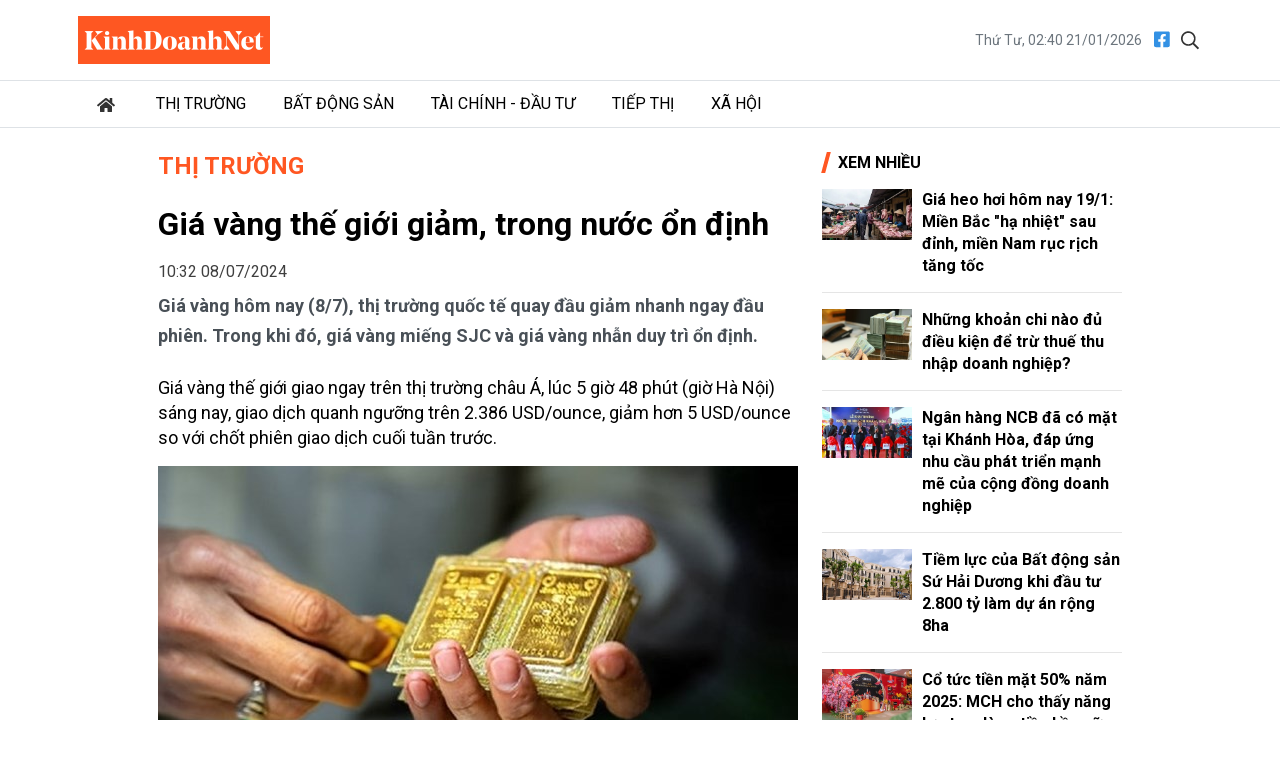

--- FILE ---
content_type: text/html; charset=utf-8
request_url: https://kinhdoanhnet.vn/gia-vang-the-gioi-giam-trong-nuoc-on-dinh-72485.html
body_size: 9990
content:


<!DOCTYPE html>

<html lang="vi" prefix="og:http://ogp.me/ns#1">
<head><title>
	Giá vàng thế giới giảm, trong nước ổn định
</title><meta charset="utf-8" /><meta http-equiv="Content-Type" content="text/html; charset=UTF-8" /><meta id="description" name="description" content="Giá vàng hôm nay (8/7), thị trường quốc tế quay đầu giảm nhanh ngay đầu phiên. Trong khi đó, giá vàng miếng SJC và giá vàng nhẫn duy trì ổn định." /><meta id="MetaKeywords" name="keywords" content="Giá vàng,Giá vàng hôm nay" /><meta id="News_Keywords" name="news_keywords" content="Giá vàng,Giá vàng hôm nay" /><meta http-equiv="X-UA-Compatible" content="IE=edge" /><meta name="viewport" content="width=device-width, initial-scale=1, shrink-to-fit=no" /><meta name="robots" content="index,follow" /><meta name="format-detection" content="telephone=no" /><meta name="google-site-verification" content="5zfyIziCb280Cfzop3s8K9-RsAC6uW9TE9k8g6aIBbQ" /><link rel="canonical" href="https://kinhdoanhnet.vn/gia-vang-the-gioi-giam-trong-nuoc-on-dinh-72485.html" /><meta property="article:tag" content="Giá vàng" /><meta property="article:tag" content="Giá vàng hôm nay" /><meta itemprop="datePublished" content="2024-07-08T10:32:00" /><meta itemprop="dateModified" content="2024-07-08T08:29:25" /><meta property="fb:app_id" content="388495302198125"/><meta property="og:title" content="Gi&#225; v&#224;ng thế giới giảm, trong nước ổn định"/><meta property="og:type" content="article"/><meta property="og:locale" content="vi_vn"/><meta property="og:site_name" content="Kinh Doanh Net"/><meta property="og:url" content="https://kinhdoanhnet.vn/gia-vang-the-gioi-giam-trong-nuoc-on-dinh-72485.html"/><meta property="og:image" content="https://static.kinhdoanhnet.vn/640x360/images/upload/phuongthuan/07082024/vang1-1713947802628818653485-0740.jpeg"/><meta property="og:description" content="Giá vàng hôm nay (8/7), thị trường quốc tế quay đầu giảm nhanh ngay đầu phiên. Trong khi đó, giá vàng miếng SJC và giá vàng nhẫn duy trì ổn định."/><meta property="og:image:width" content="640"/><meta property="og:image:height" content="360"/>
    <link rel="stylesheet" href="https://static.kinhdoanhnet.vn/App_themes/bootstrap-4.3.1-dist/css/bootstrap.css?v=0.0.8">
    <link href="https://fonts.googleapis.com/css2?family=Roboto:ital,wght@0,400;0,700;1,400;1,700&amp;display=swap" rel="stylesheet" />
    <!-- Customise css -->
    <link rel="stylesheet" href="https://static.kinhdoanhnet.vn/App_themes/css/main.css?v=0.1.0">
    <!-- Global site tag (gtag.js) - Google Analytics -->
<script async src="https://www.googletagmanager.com/gtag/js?id=G-6ZV295N8FT"></script>
<script>
    window.dataLayer = window.dataLayer || [];
    function gtag() { dataLayer.push(arguments); }
    gtag('js', new Date());
    gtag('config', 'G-6ZV295N8FT');
</script>
    
    <link type="text/css" rel="stylesheet" href="https://static.kinhdoanhnet.vn/App_themes/js/vendor/lightGallery-master/dist/css/lightGallery.min.css" />
    <script type="application/ld+json">{"@context":"http://schema.org","@type":"NewsArticle","mainEntityOfPage":{"@type":"WebPage","@id":"https://kinhdoanhnet.vn/gia-vang-the-gioi-giam-trong-nuoc-on-dinh-72485.html"},"headline":"Gi\u0026#225; v\u0026#224;ng thế giới giảm, trong nước ổn định","image":["https://static.kinhdoanhnet.vn/images/upload/phuongthuan/07082024/vang1-1713947802628818653485-0740.jpeg"],"datePublished":"7/8/2024 10:32:00 AM","dateModified":"7/8/2024 10:32:00 AM","author":{"@type":"Person","Name":"PV"},"publisher":{"@type":"Organization","Name":"Kinh Doanh Net","logo":{"@type":"ImageObject","Url":"https://static.kinhdoanhnet.vn/images/common/logo.png"}},"description":"Giá vàng hôm nay (8/7), thị trường quốc tế quay đầu giảm nhanh ngay đầu phiên. Trong khi đó, giá vàng miếng SJC và giá vàng nhẫn duy trì ổn định."}</script>
    <script type="application/ld+json">{"@context":"https://schema.org","@type":"BreadcrumbList","itemListElement":[{"@type":"ListItem","position":1,"name":"Trang chủ","item":"https://kinhdoanhnet.vn"},{"@type":"ListItem","position":2,"name":"Thị trường","item":"https://kinhdoanhnet.vn/thi-truong/"}]}</script>
    <style>
        .detail__meta {
            opacity: 1 !important;
        }

            .detail__meta time {
                opacity: 0.75;
            }
    </style>
</head>
<body class="page-detail">
    <form method="post" action="/" id="form1">
<div class="aspNetHidden">
<input type="hidden" name="__VIEWSTATE" id="__VIEWSTATE" value="sBeGSCyaQiCOTkh9LUl8zT2QjMOWvT1IA9dQ5ocjx7pM1/TH8l3+DpJtl3Uyn3yKuQTqDX/cNirS+xJkJm4neOnQCPynDllXkiYa7L1JVog=" />
</div>

<div class="aspNetHidden">

	<input type="hidden" name="__VIEWSTATEGENERATOR" id="__VIEWSTATEGENERATOR" value="CA8C29DA" />
</div>
        

<header id="site-header" class="site-header">
    <div class="container">
        <div class="site-header__content">
            <h1 class="logo"><a href="/">
                <img class="img-fluid" src="https://static.kinhdoanhnet.vn/App_themes/images/logo.jpg?v=2" alt="Kinh doanh net" title="Kinh doanh net"></a></h1>
            <div class="tool">
                <time>Thứ Tư, 02:40 21/01/2026</time>
                <div class="social">
                    <a href="https://www.facebook.com/kinhdoanhnet.tv" title="Theo dõi chúng tôi trên Facebook" target="_blank"><i class="fal fa-facebook"></i></a>
                    <a href="#" class="btn-search-desktop"><i class="fal fa-search"></i></a>
                </div>
                <div class="input-wrap">
                    <input type="text" class="form-control input-search-one" placeholder="Từ khóa">
                    <a href="javascript:void(0)" class="fal fa-search"></a>
                </div>
            </div>
            <div class="m-btn ml-auto">
                <span class="btn btn-search">
                    <i class="fal fa-m-search"></i>
                </span>
                <span class="btn btn-expand">
                    <i class="fal fa-bars"></i>
                    <i class="fal fa-times"></i>
                </span>
            </div>
        </div>
    </div>
    <div class="nav-wrap">
        <div class="container">
            <ul class="nav">
                <li class="nav-item nav-search">
                    <div class="input-wrap">
                        <input type="text" class="form-control input-search-two" placeholder="Từ khóa">
                        <a href="javascript:void(0)" class="fal fa-search"></a>
                    </div>
                </li>
                
                        <li class="nav-item">
                            <a class="nav-link" href="/" title="Trang chủ"><i class="fas fa-home mr-1"></i></a>
                        </li>
                    
                        <li class="nav-item">
                            <a class="nav-link" href="/thi-truong/" title="Thị trường">Thị trường</a>
                            
                            
                                    <ul class="nav-sub">
                                
                                    </ul>
                                
                        </li>
                    
                        <li class="nav-item">
                            <a class="nav-link" href="/bat-dong-san/" title="Bất động sản">Bất động sản</a>
                            
                            
                                    <ul class="nav-sub">
                                
                                    </ul>
                                
                        </li>
                    
                        <li class="nav-item">
                            <a class="nav-link" href="/tai-chinh-dau-tu/" title="Tài chính - Đầu tư">Tài chính - Đầu tư</a>
                            
                            
                                    <ul class="nav-sub">
                                
                                    </ul>
                                
                        </li>
                    
                        <li class="nav-item">
                            <a class="nav-link" href="/tiep-thi/" title="Tiếp thị">Tiếp thị</a>
                            
                            
                                    <ul class="nav-sub">
                                
                                    </ul>
                                
                        </li>
                    
                        <li class="nav-item">
                            <a class="nav-link" href="/xa-hoi/" title="Xã hội">Xã hội</a>
                            
                            
                                    <ul class="nav-sub">
                                
                                    </ul>
                                
                        </li>
                    

            </ul>
        </div>
    </div>
</header>

        <main class="site-content">        
                
    <div class="container">
        <div class="qc hidden" id="bannerTop"></div>
        <div class="column-wrap">
            <div class="column-main" id="contentbox1">
                <div class="breadcrumbs">
                    <h3 class="category-main"><a class="is-active" href="/thi-truong/" title="Thị trường">Thị trường</a></h3>
                    
                </div>

                

<article class="detail-wrap">
    <header class="detail__header">
        <h1 class="detail__title">Gi&#225; v&#224;ng thế giới giảm, trong nước ổn định</h1>
        <div class="detail__meta">
            <time>10:32 08/07/2024</time>
            <div class="float-right">
                <iframe title="Like share" src="https://www.facebook.com/plugins/like.php?href=https://kinhdoanhnet.vn/gia-vang-the-gioi-giam-trong-nuoc-on-dinh-72485.html&width=450&layout=button_count&action=like&size=small&share=true&height=35&appId=388495302198125" width="172" height="20" style="border: none; overflow: hidden" scrolling="no" frameborder="0" allowtransparency="true" allow="encrypted-media"></iframe>
            </div>
        </div>

        <h2 class="detail__summary font-weight-bold">Giá vàng hôm nay (8/7), thị trường quốc tế quay đầu giảm nhanh ngay đầu phiên. Trong khi đó, giá vàng miếng SJC và giá vàng nhẫn duy trì ổn định.</h2>
        
    </header>

    <div class="detail__content">
        <p>Gi&aacute; v&agrave;ng thế giới giao ngay tr&ecirc;n thị trường ch&acirc;u &Aacute;, l&uacute;c 5 giờ 48 ph&uacute;t (giờ H&agrave; Nội) s&aacute;ng nay, giao dịch quanh ngưỡng tr&ecirc;n 2.386 USD/ounce, giảm hơn 5 USD/ounce so với chốt phi&ecirc;n giao dịch cuối tuần trước.</p>
<figure class="align-center-image image-wrap"><img src="https://static.kinhdoanhnet.vn/w640/images/upload/07082024/vang1-1713947802628818653485-0740_4a98a4e6.jpeg" data-original="https://static.kinhdoanhnet.vn/images/upload/07082024/vang1-1713947802628818653485-0740_4a98a4e6.jpeg" data-src="https://static.kinhdoanhnet.vn/images/upload/07082024/vang1-1713947802628818653485-0740_4a98a4e6.jpeg" alt="Gi&amp;#225; v&amp;#224;ng thế giới giảm, trong nước ổn định - Ảnh 1" title="Gi&#225; v&#224;ng thế giới giảm, trong nước ổn định - Ảnh 1"></figure>
<p>Thị trường trong nước, chốt phi&ecirc;n h&ocirc;m qua cuối tuần trước (6/7), gi&aacute; v&agrave;ng miếng SJC vẫn tiếp tục đi ngang so với phi&ecirc;n trước đ&oacute;.</p>
<p>Cụ thể, gi&aacute; v&agrave;ng miếng SJC tr&ecirc;n thị trường đứng quanh mức 74,98 &ndash; 76,98 triệu đồng/lượng (mua &ndash; b&aacute;n). Ch&ecirc;nh lệch mua &ndash; b&aacute;n ở mức 2 triệu đồng/lượng.</p>
<p>Gi&aacute; v&agrave;ng SJC tại Tập đo&agrave;n Doji tr&ecirc;n thị trường H&agrave; Nội v&agrave; TP Hồ Ch&iacute; Minh mua - b&aacute;n ở quanh mức 74,98 &ndash; 76,98 triệu đồng/lượng. Ch&ecirc;nh lệch mua &ndash; b&aacute;n ở mức 2 triệu đồng/lượng.Gi&aacute; v&agrave;ng SJC tại C&ocirc;ng ty Bảo T&iacute;n Minh Ch&acirc;u đứng tại mức 75,5 &ndash; 76,98 triệu đồng/lượng. Ch&ecirc;nh lệch mua &ndash; b&aacute;n ở mức 1,48 triệu đồng/lượng.</p>
<p>Gi&aacute; v&agrave;ng nhẫn đứng phi&ecirc;n 6/7 tăng mạnh so với phi&ecirc;n trước. Cụ thể, nhẫn tr&ograve;n trơn v&agrave;ng rồng Thăng long tại C&ocirc;ng ty Bảo T&iacute;n Minh Ch&acirc;u, đứng ở mức 75,38 &ndash; 76,68 triệu đồng/lượng (mua &ndash; b&aacute;n), tăng mạnh 300.000 đồng/lượng chiều mua v&agrave; chiều b&aacute;n so với chốt phi&ecirc;n trước. Ch&ecirc;nh lệch mua - b&aacute;n l&agrave; 1,3 triệu đồng/lượng.</p><div class='adv mt-2 mb-2 hidden' id='advMiddleArticle'></div>
<p>V&agrave;ng nhẫn Doji Hưng Thịnh Vượng 9999 của Tập đo&agrave;n Doji tại thị trường H&agrave; Nội đứng ở mức 75,65 &ndash; 76,95 triệu đồng/lượng, tăng mạnh 600.000 đồng/lượng chiều mua v&agrave; chiều b&aacute;n so với chốt phi&ecirc;n trước. Ch&ecirc;nh lệch mua &ndash; b&aacute;n ở mức 1,3 triệu đồng/lượng.</p>
<p>Cuối tuần trước, thị trường đ&oacute;n nhận một trong những dữ liệu quan trọng của Cục dự trữ Li&ecirc;n bang Mỹ (Fed) xem x&eacute;t để quyết định ch&iacute;nh s&aacute;ch l&atilde;i suất đ&oacute; l&agrave; b&aacute;o c&aacute;o việc l&agrave;m th&aacute;ng 6. Mặc d&ugrave;, số lượng việc l&agrave;m mới th&aacute;ng 6 cao hơn dự b&aacute;o, nhưng đ&atilde; giảm hơn mức của th&aacute;ng 5 đ&atilde; điều chỉnh từ 272.000 việc xuống 218.000 việc.</p>
<p>B&aacute;o c&aacute;o việc l&agrave;m cho biết c&aacute;c lĩnh vực dịch vụ chuy&ecirc;n nghiệp, kinh doanh, b&aacute;n lẻ đều giảm lao động. Đặc biệt, tỷ lệ thất nghiệp của Mỹ đ&atilde; tăng từ mức 3,9% th&aacute;ng 5 l&ecirc;n 4,1% th&aacute;ng 6, cao hơn mức dự b&aacute;o tăng 4%.</p>
        <div class="detail__credit">
            <p class="author"><b>PV</b></p>
        </div>
        <div class="text-right">
            
            <div class="detail__source dropup dropleft">
                <span class="mr-2">TCDN </span>
                <a href="#" class="copy-wrap" role="button" id="dropdownMenuLink" data-toggle="dropdown" aria-haspopup="true" aria-expanded="false"><i class="fal fa-copy mr-1"></i>Copy</a>
                <div class="dropdown-menu" aria-labelledby="dropdownMenuLink">
                    <span id="link" class="link text-dark">https://taichinhdoanhnghiep.net.vn/gia-vang-the-gioi-giam-trong-nuoc-on-dinh-d50097.html</span>
                    <a href="#" class="btn btn-sm btn-link" onclick="copyToClipboard('#link')">Copy link</a>
                </div>
            </div>
            
            <a href="javascript:void(0)" title="In bài viết" class="print" style="padding: 0.25rem 0.75rem; border-radius: 2rem; background-color: #e9ecef; font-size: 0.75rem !important; display: inline-block;">In bài viết</a>
        </div>
    </div>

    <div class="mt-2 mb-2 text-right" style="height: 24px;">
        <div style="float: right; margin-left: 8px;">
            <iframe src="https://www.facebook.com/plugins/like.php?href=https://www.facebook.com/kinhdoanhnet.tv&amp;width=112&amp;layout=button_count&amp;action=like&amp;size=small&amp;share=false&amp;height=21&amp;appId=388495302198125" width="112" height="21" style="border: none; overflow: hidden" scrolling="no" frameborder="0" allowfullscreen="true" allow="autoplay; clipboard-write; encrypted-media; picture-in-picture; web-share"></iframe>
        </div>
        <div style="float: right; margin-top: -3px;">
            <label>Theo dõi</label><span style="background-color: #FF5722; color: #fff; padding: 2px 8px; margin-left: 5px; display: inline-block; font-size: 90%;">KinhDoanhNet</span>
        </div>
    </div>

    <footer class="detail__footer">
        
        <div class="text-right">
        </div>
        
        
                <div class="detail__tag">
                    <b class="tag-label"><i class="fal fa-tags s mr-2"></i>Chủ đề:</b>
            
                <a class="tag-item" href="/tag/gia-vang-hom-nay" title="giá vàng hôm nay">#giá vàng hôm nay</a>
            
                <a class="tag-item" href="/tag/gia-vang" title="giá vàng">#giá vàng</a>
            
                </div>
            

    </footer>
</article>



                <section id="ContentPlaceHolder1_zoneCate" class="zone">
                    <header class="zone__header">
                        <h3 class="zone__title"><span>Cùng Chuyên Mục</span></h3>
                    </header>
                    <div class="zone__content">
                        
                                <article class="story story--border story--timeline">
                                    <div class="story__info">
                                        <figure class="story__thumb">
                                            <a href="/gia-dau-the-gioi-giam-nhe-78033.html" title="Gi&#225; dầu thế giới giảm nhẹ">
                                                <img src="https://static.kinhdoanhnet.vn/482x271/images/upload/phuongthuan/01202026/gia-dau-the-gioi-giam-nhe-074432.jpg" alt="Gi&#225; dầu thế giới giảm nhẹ" title="Gi&#225; dầu thế giới giảm nhẹ" class="img-fluid" />
                                            </a>
                                        </figure>
                                        <header class="story__header">
                                            <h3 class="story__title"><a href="/gia-dau-the-gioi-giam-nhe-78033.html" title="Gi&#225; dầu thế giới giảm nhẹ">Gi&#225; dầu thế giới giảm nhẹ</a></h3>
                                            <div class="story__cate">
                                                <a href="/thi-truong/">Thị trường</a>
                                            </div>
                                            <div class="story__summary"></div>
                                        </header>
                                    </div>
                                    <div class="story__meta">
                                        <time>20/01/2026</time>
                                    </div>
                                </article>
                            
                                <article class="story story--border story--timeline">
                                    <div class="story__info">
                                        <figure class="story__thumb">
                                            <a href="/gia-vang-hom-nay-201-vang-mieng-sjc-giu-moc-165-trieuluong-78031.html" title="Gi&#225; v&#224;ng h&#244;m nay 20/1: V&#224;ng miếng SJC giữ mốc 165 triệu/lượng">
                                                <img src="https://static.kinhdoanhnet.vn/482x271/images/upload/phuongthuan/01202026/000055604834163_1350944353739505_1008911255319444933_n-2358.jpg" alt="Gi&#225; v&#224;ng h&#244;m nay 20/1: V&#224;ng miếng SJC giữ mốc 165 triệu/lượng" title="Gi&#225; v&#224;ng h&#244;m nay 20/1: V&#224;ng miếng SJC giữ mốc 165 triệu/lượng" class="img-fluid" />
                                            </a>
                                        </figure>
                                        <header class="story__header">
                                            <h3 class="story__title"><a href="/gia-vang-hom-nay-201-vang-mieng-sjc-giu-moc-165-trieuluong-78031.html" title="Gi&#225; v&#224;ng h&#244;m nay 20/1: V&#224;ng miếng SJC giữ mốc 165 triệu/lượng">Gi&#225; v&#224;ng h&#244;m nay 20/1: V&#224;ng miếng SJC giữ mốc 165 triệu/lượng</a></h3>
                                            <div class="story__cate">
                                                <a href="/thi-truong/">Thị trường</a>
                                            </div>
                                            <div class="story__summary"></div>
                                        </header>
                                    </div>
                                    <div class="story__meta">
                                        <time>20/01/2026</time>
                                    </div>
                                </article>
                            
                                <article class="story story--border story--timeline">
                                    <div class="story__info">
                                        <figure class="story__thumb">
                                            <a href="/vn-index-dong-cua-tang-hon-17-diem-78026.html" title="VN-Index đ&#243;ng cửa tăng hơn 17 điểm">
                                                <img src="https://static.kinhdoanhnet.vn/482x271/images/upload/phuongthuan/01192026/b7e2641e737d4c8d8e94fc95d1ce6e34-64602-1549.jpg" alt="VN-Index đ&#243;ng cửa tăng hơn 17 điểm" title="VN-Index đ&#243;ng cửa tăng hơn 17 điểm" class="img-fluid" />
                                            </a>
                                        </figure>
                                        <header class="story__header">
                                            <h3 class="story__title"><a href="/vn-index-dong-cua-tang-hon-17-diem-78026.html" title="VN-Index đ&#243;ng cửa tăng hơn 17 điểm">VN-Index đ&#243;ng cửa tăng hơn 17 điểm</a></h3>
                                            <div class="story__cate">
                                                <a href="/thi-truong/">Thị trường</a>
                                            </div>
                                            <div class="story__summary"></div>
                                        </header>
                                    </div>
                                    <div class="story__meta">
                                        <time>19/01/2026</time>
                                    </div>
                                </article>
                            
                                <article class="story story--border story--timeline">
                                    <div class="story__info">
                                        <figure class="story__thumb">
                                            <a href="/gia-ca-phe-hom-nay-1912026-the-gioi-do-lua-noi-dia-vung-vang-cho-tin-vui-can-tet-78010.html" title="Gi&#225; c&#224; ph&#234; h&#244;m nay 19/1/2026: Thế giới đỏ lửa, nội địa vững v&#224;ng chờ tin vui cận Tết">
                                                <img src="https://static.kinhdoanhnet.vn/482x271/images/upload/phuongthuan/01192026/nong-dan-tay-nguyen-phoi-ca-phe-trong-nang-som-hinh-minh-hoa.jpg" alt="Gi&#225; c&#224; ph&#234; h&#244;m nay 19/1/2026: Thế giới đỏ lửa, nội địa vững v&#224;ng chờ tin vui cận Tết" title="Gi&#225; c&#224; ph&#234; h&#244;m nay 19/1/2026: Thế giới đỏ lửa, nội địa vững v&#224;ng chờ tin vui cận Tết" class="img-fluid" />
                                            </a>
                                        </figure>
                                        <header class="story__header">
                                            <h3 class="story__title"><a href="/gia-ca-phe-hom-nay-1912026-the-gioi-do-lua-noi-dia-vung-vang-cho-tin-vui-can-tet-78010.html" title="Gi&#225; c&#224; ph&#234; h&#244;m nay 19/1/2026: Thế giới đỏ lửa, nội địa vững v&#224;ng chờ tin vui cận Tết">Gi&#225; c&#224; ph&#234; h&#244;m nay 19/1/2026: Thế giới đỏ lửa, nội địa vững v&#224;ng chờ tin vui cận Tết</a></h3>
                                            <div class="story__cate">
                                                <a href="/thi-truong/">Thị trường</a>
                                            </div>
                                            <div class="story__summary"></div>
                                        </header>
                                    </div>
                                    <div class="story__meta">
                                        <time>19/01/2026</time>
                                    </div>
                                </article>
                            
                                <article class="story story--border story--timeline">
                                    <div class="story__info">
                                        <figure class="story__thumb">
                                            <a href="/gia-tieu-hom-nay-1912026-nong-dan-gam-hang-hay-ban-thao-truoc-tet-78011.html" title="Gi&#225; ti&#234;u h&#244;m nay 19/1/2026: N&#244;ng d&#226;n &#39;găm h&#224;ng&#39; hay b&#225;n th&#225;o trước Tết?">
                                                <img src="https://static.kinhdoanhnet.vn/482x271/images/upload/phuongthuan/01192026/thuong-lai-kiem-tra-do-am-hat-tieu-tai-kho-truoc-khi-chot-gia-thu-mua-sang-19-1-anh-minh-hoa.jpg" alt="Gi&#225; ti&#234;u h&#244;m nay 19/1/2026: N&#244;ng d&#226;n &#39;găm h&#224;ng&#39; hay b&#225;n th&#225;o trước Tết?" title="Gi&#225; ti&#234;u h&#244;m nay 19/1/2026: N&#244;ng d&#226;n &#39;găm h&#224;ng&#39; hay b&#225;n th&#225;o trước Tết?" class="img-fluid" />
                                            </a>
                                        </figure>
                                        <header class="story__header">
                                            <h3 class="story__title"><a href="/gia-tieu-hom-nay-1912026-nong-dan-gam-hang-hay-ban-thao-truoc-tet-78011.html" title="Gi&#225; ti&#234;u h&#244;m nay 19/1/2026: N&#244;ng d&#226;n &#39;găm h&#224;ng&#39; hay b&#225;n th&#225;o trước Tết?">Gi&#225; ti&#234;u h&#244;m nay 19/1/2026: N&#244;ng d&#226;n &#39;găm h&#224;ng&#39; hay b&#225;n th&#225;o trước Tết?</a></h3>
                                            <div class="story__cate">
                                                <a href="/thi-truong/">Thị trường</a>
                                            </div>
                                            <div class="story__summary"></div>
                                        </header>
                                    </div>
                                    <div class="story__meta">
                                        <time>19/01/2026</time>
                                    </div>
                                </article>
                            
                    </div>
                </section>

            </div>
            <div class="column-sidebar" id="sidebarbox1">
                
<section class="zone zone--secondary">
    <header class="zone__header">
        <h2 class="zone__title"><span>Xem nhiều</span></h2>
    </header>
    <div class="zone__content">
        
                <article class="story story--border story--left">
                    <figure class="story__thumb">
                        <a href="/gia-heo-hoi-hom-nay-191-mien-bac-ha-nhiet-sau-dinh-mien-nam-ruc-rich-tang-toc-78009.html" title="Gi&#225; heo hơi h&#244;m nay 19/1: Miền Bắc &quot;hạ nhiệt&quot; sau đỉnh, miền Nam rục rịch tăng tốc">
                                    <img src="https://static.kinhdoanhnet.vn/285x160/images/upload/phuongthuan/01192026/sau-dot-tang-nong-gia-heo-hoi-mien-bac-da-dieu-chinh-giam-nhe-de-can-bang-cung-cau-hinh-minh-hoa.jpg" alt="Gi&#225; heo hơi h&#244;m nay 19/1: Miền Bắc &quot;hạ nhiệt&quot; sau đỉnh, miền Nam rục rịch tăng tốc" title="Gi&#225; heo hơi h&#244;m nay 19/1: Miền Bắc &quot;hạ nhiệt&quot; sau đỉnh, miền Nam rục rịch tăng tốc" class="img-fluid" /></a>
                    </figure>
                    <header class="story__header">
                        <h3 class="story__title"><a href="/gia-heo-hoi-hom-nay-191-mien-bac-ha-nhiet-sau-dinh-mien-nam-ruc-rich-tang-toc-78009.html" title="Gi&#225; heo hơi h&#244;m nay 19/1: Miền Bắc &quot;hạ nhiệt&quot; sau đỉnh, miền Nam rục rịch tăng tốc">Giá heo hơi hôm nay 19/1: Miền Bắc "hạ nhiệt" sau đỉnh, miền Nam rục rịch tăng tốc</a></h3>
                    </header>
                </article>
            
                <article class="story story--border story--left">
                    <figure class="story__thumb">
                        <a href="/nhung-khoan-chi-nao-du-dieu-kien-de-tru-thue-thu-nhap-doanh-nghiep-78008.html" title="Những khoản chi n&#224;o đủ điều kiện để trừ thuế thu nhập doanh nghiệp?">
                                    <img src="https://static.kinhdoanhnet.vn/285x160/images/upload/phuongthuan/01192026/quy-dau-tu-phat-trien-2.jpg" alt="Những khoản chi n&#224;o đủ điều kiện để trừ thuế thu nhập doanh nghiệp?" title="Những khoản chi n&#224;o đủ điều kiện để trừ thuế thu nhập doanh nghiệp?" class="img-fluid" /></a>
                    </figure>
                    <header class="story__header">
                        <h3 class="story__title"><a href="/nhung-khoan-chi-nao-du-dieu-kien-de-tru-thue-thu-nhap-doanh-nghiep-78008.html" title="Những khoản chi n&#224;o đủ điều kiện để trừ thuế thu nhập doanh nghiệp?">Những khoản chi nào đủ điều kiện để trừ thuế thu nhập doanh nghiệp?</a></h3>
                    </header>
                </article>
            
                <article class="story story--border story--left">
                    <figure class="story__thumb">
                        <a href="/ngan-hang-ncb-da-co-mat-tai-khanh-hoa-dap-ung-nhu-cau-phat-trien-manh-me-cua-cong-dong-doanh-nghiep-78007.html" title="Ng&#226;n h&#224;ng NCB đ&#227; c&#243; mặt tại Kh&#225;nh H&#242;a, đ&#225;p ứng nhu cầu ph&#225;t triển mạnh mẽ của cộng đồng doanh nghiệp">
                                    <img src="https://static.kinhdoanhnet.vn/285x160/images/upload/phuongthuan/01202026/cac-lanh-dao-cat-bang-khai-truong-ncb-chi-nhanh-khanh-hoa-2-10333162.jpg" alt="Ng&#226;n h&#224;ng NCB đ&#227; c&#243; mặt tại Kh&#225;nh H&#242;a, đ&#225;p ứng nhu cầu ph&#225;t triển mạnh mẽ của cộng đồng doanh nghiệp" title="Ng&#226;n h&#224;ng NCB đ&#227; c&#243; mặt tại Kh&#225;nh H&#242;a, đ&#225;p ứng nhu cầu ph&#225;t triển mạnh mẽ của cộng đồng doanh nghiệp" class="img-fluid" /></a>
                    </figure>
                    <header class="story__header">
                        <h3 class="story__title"><a href="/ngan-hang-ncb-da-co-mat-tai-khanh-hoa-dap-ung-nhu-cau-phat-trien-manh-me-cua-cong-dong-doanh-nghiep-78007.html" title="Ng&#226;n h&#224;ng NCB đ&#227; c&#243; mặt tại Kh&#225;nh H&#242;a, đ&#225;p ứng nhu cầu ph&#225;t triển mạnh mẽ của cộng đồng doanh nghiệp">Ngân hàng NCB đã có mặt tại Khánh Hòa, đáp ứng nhu cầu phát triển mạnh mẽ của cộng đồng doanh nghiệp</a></h3>
                    </header>
                </article>
            
                <article class="story story--border story--left">
                    <figure class="story__thumb">
                        <a href="/tiem-luc-cua-bat-dong-san-su-hai-duong-khi-dau-tu-2800-ty-lam-du-an-rong-8ha-78025.html" title="Tiềm lực của Bất động sản Sứ Hải Dương khi đầu tư 2.800 tỷ l&#224;m dự &#225;n rộng 8ha">
                                    <img src="https://static.kinhdoanhnet.vn/285x160/images/upload/phuongthuan/01192026/bds-1222.jpg" alt="Tiềm lực của Bất động sản Sứ Hải Dương khi đầu tư 2.800 tỷ l&#224;m dự &#225;n rộng 8ha" title="Tiềm lực của Bất động sản Sứ Hải Dương khi đầu tư 2.800 tỷ l&#224;m dự &#225;n rộng 8ha" class="img-fluid" /></a>
                    </figure>
                    <header class="story__header">
                        <h3 class="story__title"><a href="/tiem-luc-cua-bat-dong-san-su-hai-duong-khi-dau-tu-2800-ty-lam-du-an-rong-8ha-78025.html" title="Tiềm lực của Bất động sản Sứ Hải Dương khi đầu tư 2.800 tỷ l&#224;m dự &#225;n rộng 8ha">Tiềm lực của Bất động sản Sứ Hải Dương khi đầu tư 2.800 tỷ làm dự án rộng 8ha</a></h3>
                    </header>
                </article>
            
                <article class="story story--border story--left">
                    <figure class="story__thumb">
                        <a href="/co-tuc-tien-mat-50-nam-2025-mch-cho-thay-nang-luc-tao-dong-tien-ben-vung-77951.html" title="Cổ tức tiền mặt 50% năm 2025: MCH cho thấy năng lực tạo d&#242;ng tiền bền vững">
                                    <img src="https://static.kinhdoanhnet.vn/285x160/images/upload/phuongthuan/01162026/1059031_masan-consumer-so-huu-nhieu-thuong-hieu-gia-vi-lon-va-la-niem-yeu-thich-cua-hang-trieu-bua-an-viet-nhu-chin-su-nam-ngu-1037.jpg" alt="Cổ tức tiền mặt 50% năm 2025: MCH cho thấy năng lực tạo d&#242;ng tiền bền vững" title="Cổ tức tiền mặt 50% năm 2025: MCH cho thấy năng lực tạo d&#242;ng tiền bền vững" class="img-fluid" /></a>
                    </figure>
                    <header class="story__header">
                        <h3 class="story__title"><a href="/co-tuc-tien-mat-50-nam-2025-mch-cho-thay-nang-luc-tao-dong-tien-ben-vung-77951.html" title="Cổ tức tiền mặt 50% năm 2025: MCH cho thấy năng lực tạo d&#242;ng tiền bền vững">Cổ tức tiền mặt 50% năm 2025: MCH cho thấy năng lực tạo dòng tiền bền vững</a></h3>
                    </header>
                </article>
            
    </div>
</section>

                <div id="sidebartop1"></div>
                <div class="qc hidden" id="sticky1">
                </div>

            </div>

        </div>
    </div>
        
        </main>

        

<footer id="site-footer" class="site-footer">
        <div class="container">
            <h3 class="title mb-3">TRANG ĐIỆN TỬ Kinhdoanhnet.vn</h3>
            <div class="row">
                <div class="col-12 col-md-4">
                    <p> Địa chỉ: Số 82 Ngõ 116 Phố Nhân Hòa, Phường Thanh Xuân, Thành phố Hà Nội</p>
                    <br>
                    <p>Điện thoại: <b><a href="tel:02466869744">024 6686 9744</a></b></p>
                    
                    <p>Hotline: <b><a href="tel:0912788129">0912 788 129</a></b></p>
                    <br>
                    <p>Chịu trách nhiệm nội dung: <b>Nguyễn Mạnh Huy</b></p>
                </div>
                <div class="col-12 col-md-4">
                    Liên hệ quảng cáo:
                    <p>Hotline: <b><a href="tel:0879739999">0879 73 9999</a></b></p>
                    <p>Email: <b><a href="mailto:bandockdpl@gmail.com" title="Email cho chúng tôi">bandockdpl@gmail.com</a></b></p>
                </div>
                <div class="col-12 col-md-4 info--sub">
                    <p>Vận hành bởi: Công ty CP truyền thông Kinhdoanhnet</p><br>
                    <p>Giấy phép thiết lập trang TTĐT trên mạng số 3336/GP-TTĐT do Sở TT&TT Hà Nội cấp ngày 02/11/2020</p><br>                  
                </div>
            </div>
        </div>
    </footer>
        <div id="fb-root"></div>
    </form>
    <a href="#" class="btn btn-primary" id="gotop"><i class="fal fa-angle-up"></i></a>
    <script src="https://static.kinhdoanhnet.vn/App_themes/js/vendor/jquery.min.js"></script>
    <script src="https://static.kinhdoanhnet.vn/App_themes/bootstrap-4.3.1-dist/js/bootstrap.bundle.min.js"></script>
    <script src="https://static.kinhdoanhnet.vn/App_themes/js/app.js?v=1.0"></script>
    <script>
        var homePage = "false";
        var pagetype = "2";
        var site = "1002";
        var ObjectID = "72485";
        var ZoneAdv = "0";
        var AddressWebLoging = "https://log.kinhdoanhnet.vn/";
    </script>
    <script src="/Script/main.js"></script>
    <script src="/Script/adv.js?v=0.0.1"></script>
    <script src="/Script/analytics.js"></script>    
    <script>
        $(function () {            
            $("figure img").on("error", function () {
                $(this).attr("src", "https://static.kinhdoanhnet.vn/images/common/no-photo.jpg");
            });
        });
    </script>
    
    <script src="https://static.kinhdoanhnet.vn/App_themes/js/vendor/lightGallery-master/dist/js/lightgallery.min.js"></script>
    <script>
        var mywindow = window;
        function PrintElem() {
            mywindow = window.open('', 'PRINT', 'height=700,width=640');
            mywindow.document.write('<html><head>' + $("head").html());
            mywindow.document.write('</head><body class="page-detail" style="padding:1rem;"><div style="text-align:center;margin:1rem"><img src="https://static.kinhdoanhnet.vn/App_themes/images/logo.jpg?v=2" /></div>');
            mywindow.document.write($("article.detail-wrap .detail__header").html() + $("article.detail-wrap .detail__content")[0].outerHTML);
            mywindow.document.write('<script>window.print();<\/script></body></html>');
            mywindow.document.close(); // necessary for IE >= 10
            mywindow.focus(); // necessary for IE >= 10*/
            return true;
        }
        $(".print").click(function () {
            PrintElem();
        });

        $(function () {
            var $lg = $('.detail__content');
            $lg.lightGallery({
                selector: '.image-wrap img',
                download: false
            });
            var $lgbox = $('.box-image');
            $lgbox.lightGallery({
                selector: 'img',
                download: false
            });
            if (isDesktop) {
                stickyads('#contentbox1', '#sidebarbox1', '#sidebartop1', '#sticky1', 60);
            }
            function copyToClipboard(element) {
                var $temp = $("<input>");
                $("body").append($temp);
                $temp.val($(element).text()).select();
                document.execCommand("copy");
                $temp.remove();
            }
            $(".detail__content .embed-youtube").each(function (index, item) {
                var width = $(".detail__content").width();
                $(this).attr('width', width);
                $(this).attr('height', width * 9 / 16).css({ 'height': width * 9 / 16 });
            });
        });
    </script>

</body>
</html>


--- FILE ---
content_type: image/svg+xml
request_url: https://static.kinhdoanhnet.vn/App_themes/images/sprites.svg?v=1.1
body_size: 16774
content:
<svg width="500" height="150" viewBox="0 0 500 150" fill="none" xmlns="http://www.w3.org/2000/svg">
<path opacity="0.8" d="M208.766 5.63311L203.026 10.3937V15.4989C203.026 15.7808 203.244 16 203.525 16H207.019C207.269 16 207.487 15.7808 207.487 15.4989V12.4922C207.487 12.2416 207.737 11.9911 207.986 11.9911H209.983C210.263 11.9911 210.482 12.2416 210.482 12.4922V15.4989C210.482 15.7808 210.731 16 210.981 16H214.506C214.756 16 215.005 15.7808 215.005 15.4989V10.3624L209.234 5.63311C209.172 5.57047 209.078 5.53915 209.016 5.53915C208.922 5.53915 208.828 5.57047 208.766 5.63311ZM217.844 8.85906L215.255 6.69799V2.37584C215.255 2.1566 215.068 2 214.88 2H213.133C212.915 2 212.759 2.1566 212.759 2.37584V4.63087L209.951 2.3132C209.733 2.12528 209.296 2 208.984 2C208.704 2 208.267 2.12528 208.049 2.3132L200.156 8.85906C200.062 8.9217 200 9.04698 200 9.14094C200 9.2349 200.062 9.32886 200.094 9.3915L200.905 10.3624C200.967 10.4251 201.092 10.4877 201.185 10.4877C201.248 10.4877 201.373 10.4564 201.435 10.3937L208.766 4.34899C208.828 4.28635 208.922 4.25503 209.016 4.25503C209.078 4.25503 209.172 4.28635 209.234 4.34899L216.565 10.3937C216.627 10.4564 216.752 10.4877 216.815 10.4877C216.908 10.4877 217.033 10.4251 217.095 10.3624L217.906 9.3915C217.938 9.32886 218 9.2349 218 9.14094C218 9.04698 217.938 8.9217 217.844 8.85906Z" fill="black"/>
<path d="M258.766 5.63311L253.026 10.3937V15.4989C253.026 15.7808 253.244 16 253.525 16H257.019C257.269 16 257.487 15.7808 257.487 15.4989V12.4922C257.487 12.2416 257.737 11.9911 257.986 11.9911H259.983C260.263 11.9911 260.482 12.2416 260.482 12.4922V15.4989C260.482 15.7808 260.731 16 260.981 16H264.506C264.756 16 265.005 15.7808 265.005 15.4989V10.3624L259.234 5.63311C259.172 5.57047 259.078 5.53915 259.016 5.53915C258.922 5.53915 258.828 5.57047 258.766 5.63311ZM267.844 8.85906L265.255 6.69799V2.37584C265.255 2.1566 265.068 2 264.88 2H263.133C262.915 2 262.759 2.1566 262.759 2.37584V4.63087L259.951 2.3132C259.733 2.12528 259.296 2 258.984 2C258.704 2 258.267 2.12528 258.049 2.3132L250.156 8.85906C250.062 8.9217 250 9.04698 250 9.14094C250 9.2349 250.062 9.32886 250.094 9.3915L250.905 10.3624C250.967 10.4251 251.092 10.4877 251.185 10.4877C251.248 10.4877 251.373 10.4564 251.435 10.3937L258.766 4.34899C258.828 4.28635 258.922 4.25503 259.016 4.25503C259.078 4.25503 259.172 4.28635 259.234 4.34899L266.565 10.3937C266.627 10.4564 266.752 10.4877 266.815 10.4877C266.908 10.4877 267.033 10.4251 267.095 10.3624L267.906 9.3915C267.938 9.32886 268 9.2349 268 9.14094C268 9.04698 267.938 8.9217 267.844 8.85906Z" fill="#FF5722"/>
<path d="M308.766 5.63311L303.026 10.3937V15.4989C303.026 15.7808 303.244 16 303.525 16H307.019C307.269 16 307.487 15.7808 307.487 15.4989V12.4922C307.487 12.2416 307.737 11.9911 307.986 11.9911H309.983C310.263 11.9911 310.482 12.2416 310.482 12.4922V15.4989C310.482 15.7808 310.731 16 310.981 16H314.506C314.756 16 315.005 15.7808 315.005 15.4989V10.3624L309.234 5.63311C309.172 5.57047 309.078 5.53915 309.016 5.53915C308.922 5.53915 308.828 5.57047 308.766 5.63311ZM317.844 8.85906L315.255 6.69799V2.37584C315.255 2.1566 315.068 2 314.88 2H313.133C312.915 2 312.759 2.1566 312.759 2.37584V4.63087L309.951 2.3132C309.733 2.12528 309.296 2 308.984 2C308.704 2 308.267 2.12528 308.049 2.3132L300.156 8.85906C300.062 8.9217 300 9.04698 300 9.14094C300 9.2349 300.062 9.32886 300.094 9.3915L300.905 10.3624C300.967 10.4251 301.092 10.4877 301.185 10.4877C301.248 10.4877 301.373 10.4564 301.435 10.3937L308.766 4.34899C308.828 4.28635 308.922 4.25503 309.016 4.25503C309.078 4.25503 309.172 4.28635 309.234 4.34899L316.565 10.3937C316.627 10.4564 316.752 10.4877 316.815 10.4877C316.908 10.4877 317.033 10.4251 317.095 10.3624L317.906 9.3915C317.938 9.32886 318 9.2349 318 9.14094C318 9.04698 317.938 8.9217 317.844 8.85906Z" fill="white"/>
<path d="M457.265 4.11811C457.109 3.96063 456.891 3.96063 456.735 4.11811L452.117 8.71654C451.961 8.87402 451.961 9.12598 452.117 9.25197L452.741 9.88189C452.897 10.0394 453.115 10.0394 453.271 9.88189L457.016 6.16535L460.729 9.88189C460.885 10.0394 461.134 10.0394 461.259 9.88189L461.883 9.25197C462.039 9.12598 462.039 8.87402 461.883 8.71654L457.265 4.11811Z" fill="white"/>
<path d="M218.881 54.6937L215.944 54.0375C215.256 53.8812 214.569 54.225 214.319 54.85L212.944 58.0375C212.694 58.6 212.85 59.2875 213.35 59.6937L214.6 60.725C213.725 62.35 212.35 63.6937 210.725 64.6L209.694 63.35C209.288 62.85 208.6 62.6937 208.038 62.9437L204.85 64.2875C204.225 64.5687 203.881 65.2562 204.038 65.9437L204.694 68.8812C204.85 69.5375 205.444 69.975 206.1 69.975C213.756 69.975 220.006 63.7875 220.006 56.1C220.006 55.4437 219.538 54.85 218.881 54.6937ZM206.163 68.475L205.506 65.6625L208.569 64.35L210.319 66.475C213.413 65.0062 215.006 63.4125 216.475 60.3187L214.35 58.5687L215.663 55.5062L218.506 56.1625C218.475 62.9437 212.944 68.4437 206.163 68.475Z" fill="black"/>
<path opacity="0.8" d="M168.5 56H155.5C154.656 56 154 56.6875 154 57.5V66.5C154 67.3438 154.656 68 155.5 68H168.5C169.312 68 170 67.3438 170 66.5V57.5C170 56.6875 169.312 56 168.5 56ZM168.5 57.5V58.7812C167.781 59.375 166.656 60.25 164.281 62.125C163.75 62.5312 162.719 63.5312 162 63.5C161.25 63.5312 160.219 62.5312 159.688 62.125C157.312 60.25 156.188 59.375 155.5 58.7812V57.5H168.5ZM155.5 66.5V60.7188C156.188 61.2812 157.219 62.0938 158.75 63.3125C159.438 63.8438 160.656 65.0312 162 65C163.312 65.0312 164.5 63.8438 165.219 63.3125C166.75 62.0938 167.781 61.2812 168.5 60.7188V66.5H155.5Z" fill="black"/>
<path d="M43.4476 77.8952L22.8669 65.3831C20.996 64.4476 18.7742 65.7339 18.7742 67.8387V92.1613C18.7742 94.3831 20.996 95.6694 22.8669 94.6169L43.4476 82.8065C45.4355 81.754 45.4355 79.0645 43.4476 77.8952ZM59 80C59 63.9798 46.0202 51 30 51C13.9798 51 1 63.9798 1 80C1 96.0202 13.9798 109 30 109C46.0202 109 59 96.0202 59 80ZM6.6129 80C6.6129 67.1371 17.0202 56.6129 30 56.6129C42.8629 56.6129 53.3871 67.1371 53.3871 80C53.3871 92.9798 42.8629 103.387 30 103.387C17.0202 103.387 6.6129 92.9798 6.6129 80Z" fill="white"/>
<path d="M414.531 2.0625L412.938 0.46875C412.688 0.21875 412.219 0 411.875 0H406.5C405.656 0 405 0.6875 405 1.5V3H402.5C401.656 3 401 3.6875 401 4.5V14.5C401 15.3438 401.656 16 402.5 16H409.5C410.312 16 411 15.3438 411 14.5V13H413.5C414.312 13 415 12.3438 415 11.5V3.125C415 2.78125 414.781 2.3125 414.531 2.0625ZM409.312 14.5H402.688C402.562 14.5 402.5 14.4375 402.5 14.3125V4.6875C402.5 4.59375 402.562 4.5 402.688 4.5H405V11.5C405 12.3438 405.656 13 406.5 13H409.5V14.3125C409.5 14.4375 409.406 14.5 409.312 14.5ZM413.312 11.5H406.688C406.562 11.5 406.5 11.4375 406.5 11.3125V1.6875C406.5 1.59375 406.562 1.5 406.688 1.5H410V4.25C410 4.6875 410.312 5 410.75 5H413.5V11.3125C413.5 11.4375 413.406 11.5 413.312 11.5ZM413.5 3.5H411.5V1.5H411.781C411.844 1.5 411.875 1.53125 411.906 1.5625L413.438 3.09375C413.469 3.125 413.5 3.15625 413.5 3.21875V3.5Z" fill="black"/>
<path opacity="0.8" d="M118.062 103.375H105.688C104.738 103.375 104 104.148 104 105.062V117.438C104 118.387 104.738 119.125 105.688 119.125H110.504V113.781H108.289V111.25H110.504V109.352C110.504 107.172 111.805 105.941 113.773 105.941C114.758 105.941 115.742 106.117 115.742 106.117V108.262H114.652C113.562 108.262 113.211 108.93 113.211 109.633V111.25H115.637L115.25 113.781H113.211V119.125H118.062C118.977 119.125 119.75 118.387 119.75 117.438V105.062C119.75 104.148 118.977 103.375 118.062 103.375Z" fill="#0075DD"/>
<path opacity="0.8" d="M160.539 109.387V113.184L163.914 111.285L160.539 109.387ZM169.75 105.062C169.75 104.148 168.977 103.375 168.062 103.375H155.688C154.738 103.375 154 104.148 154 105.062V117.438C154 118.387 154.738 119.125 155.688 119.125H168.062C168.977 119.125 169.75 118.387 169.75 117.438V105.062ZM168.273 111.285C168.273 111.285 168.273 113.359 167.992 114.379C167.852 114.941 167.395 115.363 166.867 115.504C165.848 115.75 161.875 115.75 161.875 115.75C161.875 115.75 157.867 115.75 156.848 115.504C156.32 115.363 155.863 114.941 155.723 114.379C155.477 113.359 155.477 111.285 155.477 111.285C155.477 111.285 155.477 109.176 155.723 108.191C155.863 107.629 156.32 107.172 156.848 107.031C157.867 106.75 161.875 106.75 161.875 106.75C161.875 106.75 165.848 106.75 166.867 107.031C167.395 107.172 167.852 107.629 167.992 108.191C168.273 109.176 168.273 111.285 168.273 111.285Z" fill="#FF0000"/>
<path opacity="0.8" d="M220.859 119.738L216.605 115.484C216.5 115.414 216.395 115.344 216.289 115.344H215.832C216.922 114.078 217.625 112.391 217.625 110.562C217.625 106.555 214.32 103.25 210.312 103.25C206.27 103.25 203 106.555 203 110.562C203 114.605 206.27 117.875 210.312 117.875C212.141 117.875 213.793 117.207 215.094 116.117V116.574C215.094 116.68 215.129 116.785 215.199 116.891L219.453 121.145C219.629 121.32 219.91 121.32 220.051 121.145L220.859 120.336C221.035 120.195 221.035 119.914 220.859 119.738ZM210.312 116.188C207.184 116.188 204.688 113.691 204.688 110.562C204.688 107.469 207.184 104.938 210.312 104.938C213.406 104.938 215.938 107.469 215.938 110.562C215.938 113.691 213.406 116.188 210.312 116.188Z" fill="black"/>
<path d="M264.141 53.8333C263.984 53.8333 263.828 53.8854 263.672 53.9896L260.833 55.7865V54.25C260.833 53.5729 260.208 53 259.479 53H251.328C250.599 53 250 53.5729 250 54.25V61.776C250 62.4531 250.599 63 251.328 63H259.479C260.208 63 260.833 62.4531 260.833 61.776V60.2396L263.672 62.0365C263.828 62.1406 263.984 62.1667 264.141 62.1667C264.583 62.1667 265 61.8281 265 61.3594V54.6667C265 54.1719 264.583 53.8333 264.141 53.8333ZM259.583 56.5417V61.724C259.557 61.75 259.531 61.75 259.479 61.75H251.328C251.276 61.75 251.25 61.75 251.25 61.724V54.3021C251.25 54.276 251.276 54.25 251.328 54.25H259.479C259.531 54.25 259.557 54.276 259.583 54.3021V56.5417ZM263.75 60.6042L260.833 58.7812V57.2448L263.75 55.4219V60.6042Z" fill="black"/>
<path d="M313.594 53H301.406C300.615 53 300 53.6302 300 54.375V62.625C300 63.3984 300.615 64 301.406 64H313.594C314.355 64 315 63.3984 315 62.625V54.375C315 53.6302 314.355 53 313.594 53ZM313.418 62.625H301.582C301.465 62.625 301.406 62.5677 301.406 62.4531V54.5469C301.406 54.4609 301.465 54.375 301.582 54.375H313.418C313.506 54.375 313.594 54.4609 313.594 54.5469V62.4531C313.594 62.5677 313.506 62.625 313.418 62.625ZM303.75 55.5208C303.076 55.5208 302.578 56.0365 302.578 56.6667C302.578 57.3255 303.076 57.8125 303.75 57.8125C304.395 57.8125 304.922 57.3255 304.922 56.6667C304.922 56.0365 304.395 55.5208 303.75 55.5208ZM302.812 61.25H312.188V58.9583L309.609 56.4661C309.463 56.3229 309.258 56.3229 309.111 56.4661L305.625 59.875L304.453 58.7578C304.307 58.6146 304.102 58.6146 303.955 58.7578L302.812 59.875V61.25Z" fill="black"/>
<path d="M266.5 121H259V115C259 111.719 261.625 109 265 109H268C268 109 268 108.062 268 106.75V102.25C268 101.031 268 100 268 100H265C256.656 100 250 106.75 250 115V142C250 142 251.969 142 254.5 142H266.5C268.938 142 271 142 271 142V121C271 121 268.938 121 266.5 121Z" fill="#EF5623"/>
<path opacity="0.3" d="M293.5 121H286V115C286 111.719 288.625 109 292 109H295C295 109 295 108.062 295 106.75V102.25C295 101.031 295 100 295 100H292C283.656 100 277 106.75 277 115V142C277 142 278.969 142 281.5 142H293.5C295.938 142 298 142 298 142V121C298 121 295.938 121 293.5 121Z" fill="#EF5623"/>
<path d="M365.643 9.4612C366.119 9.00439 366.119 8.21767 365.643 7.73548L360.362 2.38067C360.162 2.17765 359.786 2 359.511 2H358.285L364.817 8.59834L358.835 14.6384C359.311 15.1205 360.087 15.1205 360.537 14.6384L365.643 9.4612ZM362.44 9.4612C362.915 9.00439 362.915 8.21767 362.44 7.73548L357.158 2.38067C356.958 2.17765 356.583 2 356.307 2H351.201C350.526 2 350 2.55832 350 3.21816V8.42069C350 8.69985 350.15 9.08053 350.35 9.28355L355.632 14.6384C355.882 14.8921 356.182 14.9937 356.483 14.9937C356.808 14.9937 357.108 14.8921 357.334 14.6384L362.44 9.4612ZM361.614 8.59834L356.483 13.7755L351.201 8.42069V3.21816H356.307L361.614 8.59834ZM353.604 4.43631C352.928 4.43631 352.403 4.99463 352.403 5.65447C352.403 6.33968 352.928 6.87262 353.604 6.87262C354.255 6.87262 354.806 6.33968 354.806 5.65447C354.806 4.99463 354.255 4.43631 353.604 4.43631Z" fill="black"/>
<path d="M22.8388 21.1229L17.637 15.9313C17.5081 15.8454 17.3791 15.7596 17.2501 15.7596H16.6913C18.0239 14.215 18.8837 12.1555 18.8837 9.92443C18.8837 5.03315 14.8427 1 9.94187 1C4.99805 1 1 5.03315 1 9.92443C1 14.8586 4.99805 18.8489 9.94187 18.8489C12.1773 18.8489 14.1979 18.0336 15.7885 16.7036V17.2613C15.7885 17.3901 15.8315 17.5188 15.9174 17.6475L21.1192 22.8391C21.3341 23.0536 21.6781 23.0536 21.85 22.8391L22.8388 21.8523C23.0537 21.6806 23.0537 21.3374 22.8388 21.1229ZM9.94187 16.7894C6.11578 16.7894 3.06351 13.7431 3.06351 9.92443C3.06351 6.14871 6.11578 3.05948 9.94187 3.05948C13.725 3.05948 16.8202 6.14871 16.8202 9.92443C16.8202 13.7431 13.725 16.7894 9.94187 16.7894Z" fill="#2D2D2D"/>
<path d="M172.839 21.1229L167.637 15.9313C167.508 15.8454 167.379 15.7596 167.25 15.7596H166.691C168.024 14.215 168.884 12.1555 168.884 9.92443C168.884 5.03315 164.843 1 159.942 1C154.998 1 151 5.03315 151 9.92443C151 14.8586 154.998 18.8489 159.942 18.8489C162.177 18.8489 164.198 18.0336 165.788 16.7036V17.2613C165.788 17.3901 165.831 17.5188 165.917 17.6475L171.119 22.8391C171.334 23.0536 171.678 23.0536 171.85 22.8391L172.839 21.8523C173.054 21.6806 173.054 21.3374 172.839 21.1229ZM159.942 16.7894C156.116 16.7894 153.064 13.7431 153.064 9.92443C153.064 6.14871 156.116 3.05948 159.942 3.05948C163.725 3.05948 166.82 6.14871 166.82 9.92443C166.82 13.7431 163.725 16.7894 159.942 16.7894Z" fill="white"/>
<path d="M121.464 6.38298C121.732 6.38298 122 6.17021 122 5.87234V4.51064C122 4.25532 121.732 4 121.464 4H102.536C102.223 4 102 4.25532 102 4.51064V5.87234C102 6.17021 102.223 6.38298 102.536 6.38298H121.464ZM121.464 13.1915C121.732 13.1915 122 12.9787 122 12.6809V11.3191C122 11.0638 121.732 10.8085 121.464 10.8085H102.536C102.223 10.8085 102 11.0638 102 11.3191V12.6809C102 12.9787 102.223 13.1915 102.536 13.1915H121.464ZM121.464 20C121.732 20 122 19.7872 122 19.4894V18.1277C122 17.8723 121.732 17.617 121.464 17.617H102.536C102.223 17.617 102 17.8723 102 18.1277V19.4894C102 19.7872 102.223 20 102.536 20H121.464Z" fill="black"/>
<path d="M122.083 55H105.278C104.476 55 103.788 55.5104 103.521 56.1667H101.917C101.382 56.1667 101 56.5677 101 57.0417V66.9583C101 68.0885 101.955 69 103.139 69H122.083C122.58 69 123 68.6354 123 68.125V55.875C123 55.401 122.58 55 122.083 55ZM102.833 66.9583V57.9167H103.444V66.9583C103.444 67.1406 103.292 67.25 103.139 67.25C102.948 67.25 102.833 67.1406 102.833 66.9583ZM121.167 67.25H105.24C105.24 67.1771 105.278 67.0677 105.278 66.9583V56.75H121.167V67.25ZM107.569 62.875H112.764C112.993 62.875 113.222 62.6927 113.222 62.4375V58.9375C113.222 58.7187 112.993 58.5 112.764 58.5H107.569C107.302 58.5 107.111 58.7187 107.111 58.9375V62.4375C107.111 62.6927 107.302 62.875 107.569 62.875ZM108.639 59.9583H111.694V61.4167H108.639V59.9583ZM107.111 65.0625C107.111 65.3177 107.302 65.5 107.569 65.5H112.764C112.993 65.5 113.222 65.3177 113.222 65.0625V64.1875C113.222 63.9688 112.993 63.75 112.764 63.75H107.569C107.302 63.75 107.111 63.9688 107.111 64.1875V65.0625ZM114.444 65.0625C114.444 65.3177 114.635 65.5 114.903 65.5H118.875C119.104 65.5 119.333 65.3177 119.333 65.0625V64.1875C119.333 63.9688 119.104 63.75 118.875 63.75H114.903C114.635 63.75 114.444 63.9688 114.444 64.1875V65.0625ZM114.444 59.8125C114.444 60.0677 114.635 60.25 114.903 60.25H118.875C119.104 60.25 119.333 60.0677 119.333 59.8125V58.9375C119.333 58.7187 119.104 58.5 118.875 58.5H114.903C114.635 58.5 114.444 58.7187 114.444 58.9375V59.8125ZM114.444 62.4375C114.444 62.6927 114.635 62.875 114.903 62.875H118.875C119.104 62.875 119.333 62.6927 119.333 62.4375V61.5625C119.333 61.3438 119.104 61.125 118.875 61.125H114.903C114.635 61.125 114.444 61.3438 114.444 61.5625V62.4375Z" fill="#2D2D2D"/>
<path d="M64.097 11.9687L70.5446 5.58372L71.8592 4.26917C72.0469 4.08138 72.0469 3.76839 71.8592 3.518L70.482 2.14085C70.2316 1.95305 69.9186 1.95305 69.7308 2.14085L62.0313 9.90297L54.2692 2.14085C54.0814 1.95305 53.7684 1.95305 53.518 2.14085L52.1408 3.518C51.9531 3.76839 51.9531 4.08138 52.1408 4.26917L59.903 11.9687L52.1408 19.7308C51.9531 19.9186 51.9531 20.2316 52.1408 20.482L53.518 21.8592C53.7684 22.0469 54.0814 22.0469 54.2692 21.8592L62.0313 14.097L68.4163 20.5446L69.7308 21.8592C69.9186 22.0469 70.2316 22.0469 70.482 21.8592L71.8592 20.482C72.0469 20.2316 72.0469 19.9186 71.8592 19.7308L64.097 11.9687Z" fill="#2D2D2D"/>
<path d="M313.468 111.978L317.981 107.509L318.901 106.588C319.033 106.457 319.033 106.238 318.901 106.063L317.937 105.099C317.762 104.967 317.543 104.967 317.412 105.099L312.022 110.532L306.588 105.099C306.457 104.967 306.238 104.967 306.063 105.099L305.099 106.063C304.967 106.238 304.967 106.457 305.099 106.588L310.532 111.978L305.099 117.412C304.967 117.543 304.967 117.762 305.099 117.937L306.063 118.901C306.238 119.033 306.457 119.033 306.588 118.901L312.022 113.468L316.491 117.981L317.412 118.901C317.543 119.033 317.762 119.033 317.937 118.901L318.901 117.937C319.033 117.762 319.033 117.543 318.901 117.412L313.468 111.978Z" fill="#2D2D2D"/>
</svg>


--- FILE ---
content_type: application/javascript
request_url: https://kinhdoanhnet.vn/Script/adv.js?v=0.0.1
body_size: 1216
content:
"use strict";
var widthWindows = $(window).width(), heightWindows = $(window).height() - 30;
class Adv {
    BindAdvImage(name, url, imgSource, imgClass) {
        if (imgClass !== undefined) {
            return "<div class='item-adv'> <a target='_blank' rel='noopener' href='" + url + "' ><img alt='Quảng cáo' title='Quảng cáo' class='" + imgClass + "' src='" + imgSource + "' /></a></div>";
        } else {
            return "<div class='item-adv'> <a target='_blank' rel='noopener' href='" + url + "' ><img alt='Quảng cáo' title='Quảng cáo' src='" + imgSource + "' /></a></div>";
        }

    };
    CommentCode(html) {
        if (html === undefined || html === "") return "";
        return "<!--" + html + "-->";
    }
    /**
     * Hàm để hiển thị quảng cáo
     */
    Load() {
        $.getJSON("/api/adv.ashx?time=" + Math.random(), function (data) {
            var adv = new Adv();
            $.each(data, function (key, item) {
                //check quảng cáo theo chuyên mục            
                if (item.CatList !== "" && ((typeof IsContent === 'undefined'))) {
                    if (("," + item.CatList.toString() + ",").indexOf("," + ZoneAdv.toString() + ",") < 0) return true;
                }
                switch (item.Position) {
                    case 1:                        
                        adv.DisplayItem(item, "#bannerTop", "img-fluid");
                        break;
                    case 2:
                        adv.DisplayItem(item, "#sticky1", "img-fluid");
                        break;
                    case 3:
                        adv.DisplayItem(item, "#bannerTopView", "img-fluid");
                        break;
                    case 4:
                        adv.DisplayItem(item, "#bannerAfterEvents", "img-fluid");
                        break;
	 case 5:
                        adv.DisplayItem(item, "#bannerTop", "img-fluid");
                        break;                      
                }
            });
        });
    }
    /**
     *Hiển thị các item quảng cáo
     * @param {any} item
     * @param {any} container
     */
    DisplayItem(item, container, imgClass) {
        var adv = new Adv();
        if (item.AdvType !== 1) {
            //1 là kiểu quảng cáo dạng ảnh
            $(container).html($(container).html() + adv.CommentCode(item.PName + ":" + item.Name) + "<div class='item-adv'>" + item.Content + "</div>").removeClass('hidden');
        } else {
            //2 là kiểu quảng cáo dạng html/javascript
            $(container).html($(container).html() + adv.CommentCode(item.PName + ":" + item.Name) + adv.BindAdvImage(item.Name, item.Url, item.Avatar, imgClass)).removeClass('hidden');
        }
        if ($(container + " .item-adv").length > 1) {
            $(container).height(item.Height); $(container + " .item-adv").hide(); $(container + " .item-adv:first-child").show();
            setInterval(function () {
                $(container + ' > .item-adv:first').slideDown({ duration: 500, easing: 'swing' }).next().slideUp({ duration: 500, easing: 'swing' }).end().appendTo(container);
            }, item.NextTime * 1000);
        }
    }
}

$(function () {
    var adv = new Adv();
    adv.Load();
    if (isDesktop && pagetype === "2") {
        stickyads('#contentbox1', '#sidebarbox1', '#sidebartop1', '#sticky1', 100);
        stickyads('#contentbox2', '#sidebarbox2', '#sidebartop2', '#sticky2', 100);
    }
    if (isDesktop && pagetype === "12") {
        stickyads('#contentbox1', '#sidebarbox1', '#sidebartop1', '#sticky1', 100);
    }
    $(window).scroll(function () {
        if ($(this).scrollTop() > 125) {
            $(".geniee-sticky-ad").animate({ top: 100 }, { duration: 750, queue: false });
        } else {
            $(".geniee-sticky-ad").stop();
            $(".geniee-sticky-ad").animate({ top: 308 }, { duration: 750, queue: false });
        }
    });
});